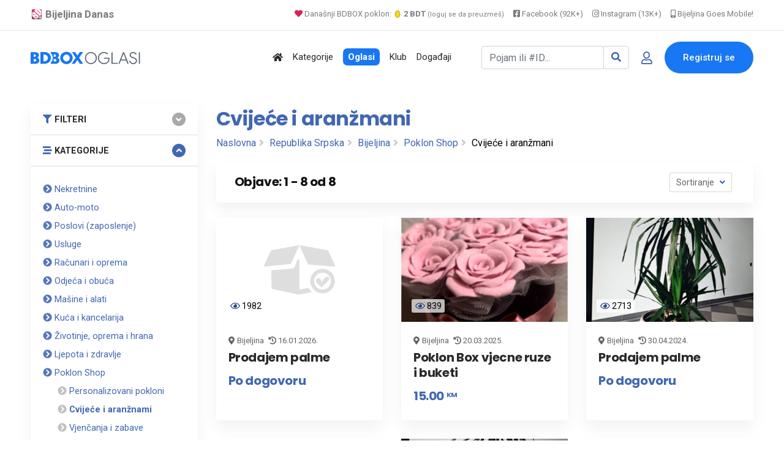

--- FILE ---
content_type: text/html; charset=UTF-8
request_url: https://www.bijeljina.org/bdbox/listings/republika-srpska/bijeljina-4923/poklon-shop-cvijece-i-aranzmani
body_size: 11858
content:
<!DOCTYPE html>
<!--[if IE 9]><html class="lt-ie10" lang="sr"> <![endif]-->
<html lang="sr">
<head>
<title>Cvijeće i aranžmani | Bijeljina, RS</title>
<meta name="description" content="Cvijeće i aranžmani | Bijeljina, RS. Prodajem palme, Poklon Box vjecne ruze i buketi, Prodajem palme i ostalo.">
<link rel="canonical" href="https://www.bijeljina.org/bdbox/listings/republika-srpska/bijeljina-4923/poklon-shop-cvijece-i-aranzmani">



<!--LUPON-->

<script async src="https://securepubads.g.doubleclick.net/tag/js/gpt.js"></script>
<script async src="https://adxbid.info/bijeljina.js"></script>
<script>
  window.googletag = window.googletag || {cmd: []};
  googletag.cmd.push(function() {
    googletag.defineSlot('/21988954268/adxp_bijeljinadanas_billboard', [[728, 90], [320, 100], [970, 250], [320, 50], [970, 90]], 'div-gpt-ad-1588720963251-0').addService(googletag.pubads());
    googletag.defineSlot('/21988954268/adxp_bijeljinadanas_rectangle_1', [[320, 50], [468, 60], [320, 100], [300, 250], [336, 280]], 'div-gpt-ad-1588721028904-0').addService(googletag.pubads());
    googletag.defineSlot('/21988954268/adxp_bijeljinadanas_rectangle_2', [[300, 250], [468, 60], [320, 50], [336, 280], [320, 100]], 'div-gpt-ad-1588721058347-0').addService(googletag.pubads());
    googletag.defineSlot('/21988954268/adxp_bijeljinadanas_rectangle_3', [[320, 50], [336, 280], [300, 250], [468, 60], [320, 100]], 'div-gpt-ad-1588721138414-0').addService(googletag.pubads());
    googletag.defineSlot('/21988954268/adxp_bijeljinadanas_side_1', [[336, 280], [320, 100], [300, 250], [320, 50], [300, 600], [160, 600]], 'div-gpt-ad-1588721165426-0').addService(googletag.pubads());
    googletag.defineSlot('/21988954268/adxp_bijeljinadanas_side_2', [[320, 50], [336, 280], [320, 100], [160, 600], [300, 600], [300, 250]], 'div-gpt-ad-1588721195689-0').addService(googletag.pubads());
googletag.defineSlot('/21988954268/adxp_bijeljinadanas_leaderboard', [[728, 90], [320, 100], [320, 50]], 'div-gpt-ad-1588864874503-0').addService(googletag.pubads());

    googletag.pubads().disableInitialLoad();
    googletag.pubads().enableSingleRequest();
    googletag.pubads().collapseEmptyDivs();
    googletag.enableServices();
  });
</script>

<!--LUPON-->


<link rel="dns-prefetch" href="https://www.google-analytics.com"/>
		<link rel="dns-prefetch" href="https://fonts.googleapis.com"/>
		<link rel="dns-prefetch" href="https://ajax.googleapis.com"/>
		<link rel="dns-prefetch" href="https://pagead2.googlesyndication.com"/>
		<link rel="dns-prefetch" href="https://googleads.g.doubleclick.net"/>




<!-- Google tag (gtag.js) -->
		<script async src="https://www.googletagmanager.com/gtag/js?id=G-BTYCB7KQY2"></script>
		<script>
			window.dataLayer = window.dataLayer || [];
			function gtag(){dataLayer.push(arguments);}
			gtag('js', new Date());
			
			gtag('config', 'G-BTYCB7KQY2');
		</script>

<link rel="apple-touch-icon" sizes="180x180" href="https://www.bijeljina.org/bdbox/assets/apple-touch-icon.png">
<link rel="icon" type="image/png" sizes="32x32" href="https://www.bijeljina.org/bdbox/assets/favicon-32x32.png">
<link rel="icon" type="image/png" sizes="16x16" href="https://www.bijeljina.org/bdbox/assets/favicon-16x16.png">
<link rel="manifest" href="https://www.bijeljina.org/bdbox/site.webmanifest">
<link rel="mask-icon" href="https://www.bijeljina.org/bdbox/assets/safari-pinned-tab.svg" color="#5bbad5">
<meta name="msapplication-TileColor" content="#da532c">
<meta name="theme-color" content="#ffffff">
<meta name="google-site-verification" content="FhHtE7RI8lFbdUmtAJXzouJZnfOY-T7D15kZNyY20jM" />
<meta name="alexaVerifyID" content="twIHPPqx-uRPZN_s_nyi_cSPA6c"/>
<meta name="msvalidate.01" content="71EBC66DD63B87A627C0AA9A7391EFCE" >


 <!-- Bootstrap CSS -->
    <link rel="stylesheet" href="https://www.bijeljina.org/bdbox/dependencies/bootstrap/css/bootstrap.min.css">
    <!-- FontAwesome CSS -->
    <link rel="stylesheet" href="https://www.bijeljina.org/bdbox/dependencies/fontawesome/css/all.min.css">
    <!-- Flaticon CSS -->
    <link rel="stylesheet" href="https://www.bijeljina.org/bdbox/dependencies/flaticon/flaticon.css">
    <!-- Owl Carousel CSS -->
    <link rel="stylesheet" href="https://www.bijeljina.org/bdbox/dependencies/owl.carousel/css/owl.carousel.min.css">
    <link rel="stylesheet" href="https://www.bijeljina.org/bdbox/dependencies/owl.carousel/css/owl.theme.default.min.css">
    <!-- Animated Headlines CSS -->
    <link rel="stylesheet" href="https://www.bijeljina.org/bdbox/dependencies/jquery-animated-headlines/css/jquery.animatedheadline.css">
    <!-- Magnific Popup CSS -->
    <link rel="stylesheet" href="https://www.bijeljina.org/bdbox/dependencies/magnific-popup/css/magnific-popup.css">
    <!-- Animate CSS -->
    <link rel="stylesheet" href="https://www.bijeljina.org/bdbox/dependencies/animate.css/css/animate.min.css">
    <!-- Meanmenu CSS -->
    
    <!-- Site Stylesheet -->
    <link rel="stylesheet" href="https://www.bijeljina.org/bdbox/assets/css/app.css?v10112d4aa7tsgfgfeff">
	<link rel="stylesheet" href="https://www.bijeljina.org/bdbox/assets/css/images-grid.css?1a1jftrrfujud7e78g5dg77">
	 
    <!-- Google Web Fonts -->
    <link href="https://fonts.googleapis.com/css?family=Nunito:300,300i,400,400i,600,600i,700,700i,800,800i&amp;display=swap" rel="stylesheet">
    <link href="https://fonts.googleapis.com/css?family=Roboto:300,300i,400,400i,500,500i,700,700i,900,900i&amp;display=swap" rel="stylesheet">
	<link href="https://fonts.googleapis.com/css?family=Roboto+Condensed:300,300i,400,400i,500,500i,700,700i,900,900i&amp;display=swap" rel="stylesheet">		
<link href="https://fonts.googleapis.com/css?family=Poppins:300,400,500,600,700,800,900|Roboto:300,300i,400,400i,500,500i,700,700i,900,900i&amp;display=swap" rel="stylesheet">	
<!-- css -->

<link href="https://cdnjs.cloudflare.com/ajax/libs/select2/4.0.8/css/select2.min.css" rel="stylesheet" />

<link rel="stylesheet" href="https://www.bijeljina.org/bdbox/templates/js/raty/jquery.raty.css">
<link rel="stylesheet" href="https://www.bijeljina.org/bdbox/templates/examples.css?7a7">

<!-- javascript -->
<script src="https://ajax.googleapis.com/ajax/libs/jquery/2.1.1/jquery.min.js"></script>
<script src="https://cdnjs.cloudflare.com/ajax/libs/select2/4.0.8/js/select2.min.js"></script>
<script src="https://www.bijeljina.org/bdbox/assets/js/images-grid.js?13772"></script>
<script src="https://www.bijeljina.org/bdbox/templates/js/typeahead.bundle.js"></script>

<!-- CSRF -->
<script>
// add CSRF token in the headers of all requests
$.ajaxSetup({
    headers: {
        'X-CSRF-Token': 'lvnnqcolvnd5idsvrlhncpce0o',
		'X-Ajax-Setup': 1
    }
});
</script>

<!-- baseurl -->
<script>
var baseurl = 'https://www.bijeljina.org/bdbox';
</script>

<!-- custom functions -->
<script>
// test if cookie is enabled
function cookieEnabled() {
	// Quick test if browser has cookieEnabled host property
	if (navigator.cookieEnabled) {
		return true;
	}

	// Create cookie
	document.cookie = "cookietest=1";
	var ret = document.cookie.indexOf("cookietest=") != -1;

	// Delete cookie
	document.cookie = "cookietest=1; expires=Thu, 01-Jan-1970 00:00:01 GMT";

	return ret;
}

// test if localstorage is available
function lsTest(){
    var test = 'test';
    try {
        localStorage.setItem(test, test);
        localStorage.removeItem(test);
        return true;
    } catch(e) {
        return false;
    }
}

// createCookie
function createCookie(name, value, days) {
    var expires;
    var cookie_path;
	var path = "/bdbox";

    if (days) {
        var date = new Date();
        date.setTime(date.getTime() + (days * 24 * 60 * 60 * 1000));
        expires = "; expires=" + date.toUTCString();
    } else {
        expires = "";
    }

	if (path != '') {
		cookie_path = "; path=" + path;
	} else {
		cookie_path = "";
	}

    document.cookie = name + "=" + value + expires + cookie_path;
}

// delete_cookie
function delete_cookie(name) {
	createCookie(name, "", -100);
}

// getCookie
function getCookie(name) {
	var nameEQ = name + "=";
	var ca = document.cookie.split(';');

	for(var i=0;i < ca.length;i++) {
		var c = ca[i];
		while (c.charAt(0)==' ') c = c.substring(1,c.length);
		if (c.indexOf(nameEQ) == 0) return c.substring(nameEQ.length,c.length);
	}

	return null;
}

// check if string is JSON
function IsJsonString(str) {
	try {
		JSON.parse(str);
	} catch (e) {
		return false;
	}

	return true;
}

// add to Favorites
function addToFavorites() {
	$('.add-to-favorites').on('click', function(e){
					window.location.href = 'https://www.bijeljina.org/bdbox/user/sign-in';
				});
}
</script>


<script>
 $(document).ready(function() {
 

 
   var kategorije = new Bloodhound({
     datumTokenizer: Bloodhound.tokenizers.obj.whitespace('kategorija'),
     queryTokenizer: Bloodhound.tokenizers.whitespace,
     prefetch: 'https://www.bijeljina.org/bdbox/cron/json-kategorije.php?'+Date.now(),
     limit : 10,
	 cache: false,
	ttl: 0
   });
   
    kategorije.clearRemoteCache()

   var radnje = new Bloodhound({
     datumTokenizer: Bloodhound.tokenizers.obj.whitespace('radnja'),
     queryTokenizer: Bloodhound.tokenizers.whitespace,
     prefetch: 'https://www.bijeljina.org/bdbox/cron/json-radnje.php?'+Date.now(),
     limit : 10,
cache: false,
ttl: 0
   });
   
    radnje.clearRemoteCache()

   kategorije.initialize();
   radnje.initialize();

   $('#s').typeahead({
     highlight: true,
     hint : false,
	 minLength: 3
   }, {
   limit: 10,
     name: 'nba-teams',
     displayKey: 'kategorija',
     source: kategorije.ttAdapter(),
          templates : {
       header : '<div class="pl-2" style="font-weight:500; color: #4267b2;"><i class="fas fa-stream mr-1" style="color:#4267b2;"></i> Kategorije</div>' 
     }
   }, {
   limit: 10,
     name: 'nhl-teams',
     displayKey: 'radnja',
     source: radnje.ttAdapter(),
     templates : {
      header : '<div class="pl-2" style="font-weight:500; color: #4267b2;"><i class="fas fa-store mr-1" style="color:#4267b2;"></i> Radnje</div>' 
     }
   });
   
   
    $('#s').on('typeahead:selected', function(evt, item) {
    
	window.location.href = "https://www.bijeljina.org/bdbox/"+item.link;
})

 });
 
 

</script>

<!-- Maps -->
<script>
	// Wikimedia Maps options
	var map_provider_options = {
		"maxZoom": 14
	}
	</script>	<!-- CSS -->
	<link rel="stylesheet" href="https://cdnjs.cloudflare.com/ajax/libs/leaflet/1.3.1/leaflet.css"/>
	
	<!-- Javascript -->
	<script src="https://cdnjs.cloudflare.com/ajax/libs/leaflet/1.3.1/leaflet.js"></script>
	<script src="https://www.bijeljina.org/bdbox/assets/js/leaflet-providers.js"></script>

	
<!-- Open Graph data -->
<meta property="og:title" content="BD BOX - Sve u paketu! - BDBOX">
<meta property="og:url" content="https://www.bijeljina.org/bdbox/listings/republika-srpska/bijeljina-4923/poklon-shop-cvijece-i-aranzmani">
<meta property="og:type" content="website">
<meta property="og:description" content="Cvijeće i aranžmani | Bijeljina, RS. Prodajem palme, Poklon Box vjecne ruze i buketi, Prodajem palme i ostalo.">
<meta property="fb:app_id" content="328115653871120" >


    <!-- Twitter -->
    <meta name="twitter:site" content="@bijeljinadanas">
    <meta name="twitter:creator" content="@bijeljinadanas">
    <meta name="twitter:title" content="BD BOX - Sve u paketu!">
    <meta name="twitter:description" content="BD BOX - Sve u paketu!">
	
<meta property="og:image" content="https://www.bijeljina.org/bdbox/images/cover.jpg">
<meta property="og:image:width" content="1200">
<meta property="og:image:height" content="630">


 <meta name="twitter:card" content="summary_large_image">
<meta name="twitter:image" content="https://www.bijeljina.org/bdbox/images/cover.jpg">

<!-- Page CSS -->
<link rel="stylesheet" href="https://www.bijeljina.org/bdbox/templates/js/raty/jquery.raty.css">

<style>

</style>
</head>
<body class="sticky-header">

 <a href="#wrapper" data-type="section-switch" class="scrollup">
        <i class="fas fa-angle-double-up"></i>
    </a>
    <!-- ScrollUp End Here -->
    <!-- Preloader Start Here -->
  
    <!-- Preloader End Here -->
    <div id="wrapper" class="wrapper">
<!-- Preloader -->

<!--=====================================-->
<!--=            Header Start           =-->
<!--=====================================-->
<header class="header">
	
		
	
	<div style="border-bottom: 1px solid #e9e9e9;    color: #000;    padding-bottom: 10px; background:#ffffff;">
		<div class="container" style="padding-top: 8px;    text-align: right;    font-size: 13px;">
			
			<a href="https://www.bijeljina.org" target="_blank" style="float: left; color: #7c7c7c;    text-decoration: none; margin-right: 12px; font-size: 17px;"><img src="https://www.bijeljina.org/img/bijeljina-small.png" style="width: 20px; vertical-align: text-bottom;" aria-label="Portal Bijeljina Danas"> <b>Bijeljina Danas</b></a>
			
			<span style="color: #9f9f9f; margin-right: 12px;"><a href="https://www.bijeljina.org/bdbox" target="_blank" style="color: #7c7c7c;    text-decoration: none;"><i class="fas fa-heart" style="color: #dc2055;"></i> Današnji BDBOX poklon: <img src="https://www.bijeljina.org/bdbox/images/poklonbdt.gif" style="width: 14px;     vertical-align: text-bottom;" aria-label="Poklon tokeni"> <b>2 BDT</b> <small style="font-size: 11px;">(loguj se da preuzmeš)</small></a></span>
			
			
			<a href="https://facebook.com/bijeljinadanas" target="_blank" style="color: #7c7c7c;    text-decoration: none; margin-right: 12px;"><i class="fab fa-facebook-square"></i> Facebook (92K+)</a>
			<a href="https://instagram.com/bndanas" target="_blank" style="color: #7c7c7c;    text-decoration: none; margin-right: 12px;"><i class="fab fa-instagram"></i> Instagram (13K+)</a>
			
			<a href="https://www.bijeljina.net" target="_blank" style="color: #7c7c7c;    text-decoration: none;"><i class="fas fa-mobile-alt"></i> Bijeljina Goes Mobile!</a>
			
		</div>
	</div>
	<div id="rt-sticky-placeholder"></div>
	<div id="header-menu" class="header-menu menu-layout2">
		<div class="container">
			<div class="row d-flex align-items-center">
				<div class="col-lg-2" style="margin-right: 0px;    padding-right: 0px;    min-width: 240px;">
					<div class="logo-area">
						<a href="https://www.bijeljina.org/bdbox" class="temp-logo">
							
															<img src="https://www.bijeljina.org/bdbox/BDBOXlogo-oglasi.svg" aria-label="BDBOX Oglasi">							
															
						</a>
					</div>
				</div>
				<div class="col d-flex justify-content-end">
					<nav id="dropdown" class="template-main-menu">
						<ul>
							
							
							
							
							<li>
								<a href="https://www.bijeljina.org/bdbox" aria-label="Polazna stranica"><i class="fas fa-home"></i></a>
							</li>
							<li>
								<a href="https://www.bijeljina.org/bdbox/kategorije/" aria-label="Kategorije oglasa">Kategorije</a>
							</li>
							
							<li>
								<a href="https://www.bijeljina.org/bdbox/listings/republika-srpska/bijeljina-4923/" aria-label="Svo oglasi"><span style="padding: 5px 8px 5px 8px;    background: #1877f2;    color: #fff;    font-weight: 600;    border-radius: 7px;">Oglasi</span></a>
							</li>
							
							<li>
								<a href="https://www.bijeljina.org/bdbox/klub" aria-label="BDBOX Klub"><span style="">Klub</span></a>
							</li>
							
							<li>
								<a href="https://www.bijeljina.org/bdbox/dogadjaji" aria-label="BDBOX Događaji"><span style="">Događaji</span></a>
							</li>
							
							
							
							
						</ul>
					</nav>
				</div>
				<div class="col d-flex justify-content-end">
					
					
											<div class="header-action-layout1">
							<ul>
								<li>
									<form action="https://www.bijeljina.org/bdbox/pretraga" class="form-inline my-2 ">
										
										<div class="input-group">
											<input id="s" name="s" class="form-control " type="search" placeholder="Pojam ili #ID..." aria-label="Pretraži..." style="width: 200px;">
											
											<div class="input-group-append">
												<button class="btn btn-outline-secondary" type="submit" style="border: 1px solid #ced4da;" aria-label="Search"><i class="fas fa-search" style="color: #4267b2;"></i></button>
											</div>
										</div>
										
										
										
									</form>
								</li>
								<li class="header-login-icon">
									<a href="https://www.bijeljina.org/bdbox/korisnik/sign-in?povratak=/listings/republika-srpska/bijeljina-4923/poklon-shop-cvijece-i-aranzmani" class="color-primary" data-toggle="tooltip" data-placement="top" title="Prijava" aria-label="Prijavi se">
										<i class="far fa-user"></i>
									</a>
								</li>
								<li class="header-btn">
									<a href="https://www.bijeljina.org/bdbox/korisnik/register" class="item-btn" aria-label="Registracija">Registruj se</a>
								</li>
							</ul>
						</div>
						
											
					
				</div>
			</div>
		</div>
	</div>
</header>



<div class="container mb-3 mt-4">
		<div class="row" style="    text-align: center;    display: block;">
		
		<!-- /21988954268/adxp_bijeljinadanas_billboard -->
<div id='div-gpt-ad-1588720963251-0'>
  <script>
    googletag.cmd.push(function() { googletag.display('div-gpt-ad-1588720963251-0'); });
  </script>
</div>

		</div>
		</div>
		


		  <section class="product-inner-wrap-layout1 pt-2">
            <div class="container">
                <div class="row">
                    <div class="col-xl-3 col-lg-4 sidebar-break-md sidebar-widget-area" id="accordion">
                        <div class="widget-bottom-margin-md widget-accordian widget-filter">
                           <div class="accordion-box">
						   
						   <div class="card filter-category multi-accordion filter-item-list">
				<div class="card-header">
                                            <a class="parent-list collapsed" role="button" data-toggle="collapse" href="#collapse1" aria-expanded="false" style="font-size: .91rem;">
                                               <i class="fas fa-filter mr-1" style="color:#4267b2;"></i> FILTERI
                                            </a>
                                        </div>
					 <div id="collapse1" class="collapse " data-parent="#accordion">
 <div class="card-body">
<form id="sidebar-filter" method="get" action="https://www.bijeljina.org/bdbox/pretraga">
				<input type="hidden" name="cat_id" value="385">

				
				<div id="select2-sidebar" class="form-row mb-3" style="width:100%;">
					<select id="city-input-sidebar" class="form-control form-control-lg" name="city" style="width: 100%">
						<option value="0">Mjesto</option>

													<option value="108401" selected>Bijeljina, RS</option>
							
											</select>
				</div>

				<!-- custom fields -->
				
				<!-- price -->
				<p class="mb-0" style="color:#4267b2;"><strong>Cijena</strong></p>
				

				<div class="form-row mb-1">
					<div class="col-lg-6">
						<input type="number" id="min_price" class="form-control mb-1" name="min_price" placeholder="Od">
					</div>
					<div class="col-lg-6">
						<input type="number" id="max_price" class="form-control" name="max_price" placeholder="Do">
					</div>

				</div>

				<!-- submit -->
				<div class="mt-3">
				<button class="btn w-100 btn-primary">Osvježi</a>
				</div>
			</form>
</div>
</div>
</div>
                         				<div class="card filter-category multi-accordion filter-item-list">
				<div class="card-header">
                                            <a class="parent-list" role="button" data-toggle="collapse" href="#collapseTwo" aria-expanded="true" style="font-size: .91rem;">
                                                <i class="fas fa-stream mr-1" style="color:#4267b2;"></i>  KATEGORIJE
                                            </a>
                                        </div>
					
 <div id="collapseTwo" class="collapse show" data-parent="#accordion">
 <div class="card-body">
 <div class="multi-accordion-content" id="accordion2">
											<div class="card">
														<a href="https://www.bijeljina.org/bdbox/listings/republika-srpska/bijeljina-4923/nekretnine" title="Nekretnine" class="parent-list" style="font-size: .91rem; color:#4267b2;"><i class="fas fa-chevron-circle-right" style="color: #5677ba;";></i> Nekretnine</a>
							
													</div>
												<div class="card">
														<a href="https://www.bijeljina.org/bdbox/listings/republika-srpska/bijeljina-4923/auto-moto" title="Auto-moto" class="parent-list" style="font-size: .91rem; color:#4267b2;"><i class="fas fa-chevron-circle-right" style="color: #5677ba;";></i> Auto-moto</a>
							
													</div>
												<div class="card">
														<a href="https://www.bijeljina.org/bdbox/listings/republika-srpska/bijeljina-4923/poslovi" title="Poslovi (zaposlenje)" class="parent-list" style="font-size: .91rem; color:#4267b2;"><i class="fas fa-chevron-circle-right" style="color: #5677ba;";></i> Poslovi (zaposlenje)</a>
							
													</div>
												<div class="card">
														<a href="https://www.bijeljina.org/bdbox/listings/republika-srpska/bijeljina-4923/usluge" title="Usluge" class="parent-list" style="font-size: .91rem; color:#4267b2;"><i class="fas fa-chevron-circle-right" style="color: #5677ba;";></i> Usluge</a>
							
													</div>
												<div class="card">
														<a href="https://www.bijeljina.org/bdbox/listings/republika-srpska/bijeljina-4923/racunari-i-oprema" title="Računari i oprema" class="parent-list" style="font-size: .91rem; color:#4267b2;"><i class="fas fa-chevron-circle-right" style="color: #5677ba;";></i> Računari i oprema</a>
							
													</div>
												<div class="card">
														<a href="https://www.bijeljina.org/bdbox/listings/republika-srpska/bijeljina-4923/odjeca-i-obuca" title="Odjeća i obuća" class="parent-list" style="font-size: .91rem; color:#4267b2;"><i class="fas fa-chevron-circle-right" style="color: #5677ba;";></i> Odjeća i obuća</a>
							
													</div>
												<div class="card">
														<a href="https://www.bijeljina.org/bdbox/listings/republika-srpska/bijeljina-4923/masine-i-alati" title="Mašine i alati" class="parent-list" style="font-size: .91rem; color:#4267b2;"><i class="fas fa-chevron-circle-right" style="color: #5677ba;";></i> Mašine i alati</a>
							
													</div>
												<div class="card">
														<a href="https://www.bijeljina.org/bdbox/listings/republika-srpska/bijeljina-4923/kuca-i-kancelarija" title="Kuća i kancelarija" class="parent-list" style="font-size: .91rem; color:#4267b2;"><i class="fas fa-chevron-circle-right" style="color: #5677ba;";></i> Kuća i kancelarija</a>
							
													</div>
												<div class="card">
														<a href="https://www.bijeljina.org/bdbox/listings/republika-srpska/bijeljina-4923/zivotinje-oprema-i-hrana" title="Životinje, oprema i hrana" class="parent-list" style="font-size: .91rem; color:#4267b2;"><i class="fas fa-chevron-circle-right" style="color: #5677ba;";></i> Životinje, oprema i hrana</a>
							
													</div>
												<div class="card">
														<a href="https://www.bijeljina.org/bdbox/listings/republika-srpska/bijeljina-4923/ljepota-i-zdravlje" title="Ljepota i zdravlje" class="parent-list" style="font-size: .91rem; color:#4267b2;"><i class="fas fa-chevron-circle-right" style="color: #5677ba;";></i> Ljepota i zdravlje</a>
							
													</div>
												<div class="card">
														<a href="https://www.bijeljina.org/bdbox/listings/republika-srpska/bijeljina-4923/poklon-shop" title="Poklon Shop" class="parent-list" style="font-size: .91rem; color:#4267b2;"><i class="fas fa-chevron-circle-right" style="color: #5677ba;";></i> Poklon Shop</a>
							
																	<div class="mb-0 pl-4">
																						<a href="https://www.bijeljina.org/bdbox/listings/republika-srpska/bijeljina-4923/poklon-shop-personalizovani-pokloni" title="" class="mb-0" style="font-size: .91rem; color:#4267b2;"><i class="fas fa-chevron-circle-right" style="color: #c1c1c1;";></i> Personalizovani pokloni</a>
																					</div>
																				<div class="mb-0 pl-4">
											<strong>											<a href="https://www.bijeljina.org/bdbox/listings/republika-srpska/bijeljina-4923/poklon-shop-cvijece-i-aranzmani" title="" class="mb-0" style="font-size: .91rem; color:#4267b2;"><i class="fas fa-chevron-circle-right" style="color: #c1c1c1;";></i> Cvijeće i aranžnami</a>
											</strong>										</div>
																				<div class="mb-0 pl-4">
																						<a href="https://www.bijeljina.org/bdbox/listings/republika-srpska/bijeljina-4923/poklon-shop-vjencanja-i-zabave" title="" class="mb-0" style="font-size: .91rem; color:#4267b2;"><i class="fas fa-chevron-circle-right" style="color: #c1c1c1;";></i> Vjenčanja i zabave</a>
																					</div>
																				<div class="mb-0 pl-4">
																						<a href="https://www.bijeljina.org/bdbox/listings/republika-srpska/bijeljina-4923/poklon-shop-dekoracije-i-ukrasi" title="" class="mb-0" style="font-size: .91rem; color:#4267b2;"><i class="fas fa-chevron-circle-right" style="color: #c1c1c1;";></i> Dekoracije i ukrasi</a>
																					</div>
																				<div class="mb-0 pl-4">
																						<a href="https://www.bijeljina.org/bdbox/listings/republika-srpska/bijeljina-4923/poklon-shop-nakit" title="" class="mb-0" style="font-size: .91rem; color:#4267b2;"><i class="fas fa-chevron-circle-right" style="color: #c1c1c1;";></i> Nakit</a>
																					</div>
																				<div class="mb-0 pl-4">
																						<a href="https://www.bijeljina.org/bdbox/listings/republika-srpska/bijeljina-4923/poklon-shop-majice" title="" class="mb-0" style="font-size: .91rem; color:#4267b2;"><i class="fas fa-chevron-circle-right" style="color: #c1c1c1;";></i> Majice</a>
																					</div>
																				<div class="mb-0 pl-4">
																						<a href="https://www.bijeljina.org/bdbox/listings/republika-srpska/bijeljina-4923/poklon-shop-rodjendani" title="" class="mb-0" style="font-size: .91rem; color:#4267b2;"><i class="fas fa-chevron-circle-right" style="color: #c1c1c1;";></i> Rođendani</a>
																					</div>
																				<div class="mb-0 pl-4">
																						<a href="https://www.bijeljina.org/bdbox/listings/republika-srpska/bijeljina-4923/poklon-shop-slatkisi" title="" class="mb-0" style="font-size: .91rem; color:#4267b2;"><i class="fas fa-chevron-circle-right" style="color: #c1c1c1;";></i> Slatkiši</a>
																					</div>
																				<div class="mb-0 pl-4">
																						<a href="https://www.bijeljina.org/bdbox/listings/republika-srpska/bijeljina-4923/poklon-shop-stampa" title="" class="mb-0" style="font-size: .91rem; color:#4267b2;"><i class="fas fa-chevron-circle-right" style="color: #c1c1c1;";></i> Štampa</a>
																					</div>
																				<div class="mb-0 pl-4">
																						<a href="https://www.bijeljina.org/bdbox/listings/republika-srpska/bijeljina-4923/poklon-shop-pokloni-za-djecu" title="" class="mb-0" style="font-size: .91rem; color:#4267b2;"><i class="fas fa-chevron-circle-right" style="color: #c1c1c1;";></i> Pokloni za djecu</a>
																					</div>
																				<div class="mb-0 pl-4">
																						<a href="https://www.bijeljina.org/bdbox/listings/republika-srpska/bijeljina-4923/poklon-shop-poklon-paketi" title="" class="mb-0" style="font-size: .91rem; color:#4267b2;"><i class="fas fa-chevron-circle-right" style="color: #c1c1c1;";></i> Poklon paketi</a>
																					</div>
																				<div class="mb-0 pl-4">
																						<a href="https://www.bijeljina.org/bdbox/listings/republika-srpska/bijeljina-4923/poklon-shop-unikatni-pokloni" title="" class="mb-0" style="font-size: .91rem; color:#4267b2;"><i class="fas fa-chevron-circle-right" style="color: #c1c1c1;";></i> Unikatni pokloni</a>
																					</div>
																				<div class="mb-0 pl-4">
																						<a href="https://www.bijeljina.org/bdbox/listings/republika-srpska/bijeljina-4923/poklon-shop-kozmetika-i-parfemi" title="" class="mb-0" style="font-size: .91rem; color:#4267b2;"><i class="fas fa-chevron-circle-right" style="color: #c1c1c1;";></i> Kozmetika i parfemi</a>
																					</div>
																				<div class="mb-0 pl-4">
																						<a href="https://www.bijeljina.org/bdbox/listings/republika-srpska/bijeljina-4923/poklon-shop-ostalo" title="" class="mb-0" style="font-size: .91rem; color:#4267b2;"><i class="fas fa-chevron-circle-right" style="color: #c1c1c1;";></i> Ostalo</a>
																					</div>
																</div>
												<div class="card">
														<a href="https://www.bijeljina.org/bdbox/listings/republika-srpska/bijeljina-4923/mobilni-telefoni-i-tableti" title="Mobilni telefoni i tableti" class="parent-list" style="font-size: .91rem; color:#4267b2;"><i class="fas fa-chevron-circle-right" style="color: #5677ba;";></i> Mobilni telefoni i tableti</a>
							
													</div>
												<div class="card">
														<a href="https://www.bijeljina.org/bdbox/listings/republika-srpska/bijeljina-4923/tv-audio-video-foto" title="TV, audio, video, foto" class="parent-list" style="font-size: .91rem; color:#4267b2;"><i class="fas fa-chevron-circle-right" style="color: #5677ba;";></i> TV, audio, video, foto</a>
							
													</div>
												<div class="card">
														<a href="https://www.bijeljina.org/bdbox/listings/republika-srpska/bijeljina-4923/muzicki-instrumenti" title="Muzički instrumenti" class="parent-list" style="font-size: .91rem; color:#4267b2;"><i class="fas fa-chevron-circle-right" style="color: #5677ba;";></i> Muzički instrumenti</a>
							
													</div>
												<div class="card">
														<a href="https://www.bijeljina.org/bdbox/listings/republika-srpska/bijeljina-4923/djeciji-svijet" title="Dječiji svijet" class="parent-list" style="font-size: .91rem; color:#4267b2;"><i class="fas fa-chevron-circle-right" style="color: #5677ba;";></i> Dječiji svijet</a>
							
													</div>
												<div class="card">
														<a href="https://www.bijeljina.org/bdbox/listings/republika-srpska/bijeljina-4923/sport-i-rekreacija" title="Sport i rekreacija" class="parent-list" style="font-size: .91rem; color:#4267b2;"><i class="fas fa-chevron-circle-right" style="color: #5677ba;";></i> Sport i rekreacija</a>
							
													</div>
												<div class="card">
														<a href="https://www.bijeljina.org/bdbox/listings/republika-srpska/bijeljina-4923/knjizara" title="Knjižara" class="parent-list" style="font-size: .91rem; color:#4267b2;"><i class="fas fa-chevron-circle-right" style="color: #5677ba;";></i> Knjižara</a>
							
													</div>
												<div class="card">
														<a href="https://www.bijeljina.org/bdbox/listings/republika-srpska/bijeljina-4923/umjetnost-i-antikviteti" title="Umjetnost i antikviteti" class="parent-list" style="font-size: .91rem; color:#4267b2;"><i class="fas fa-chevron-circle-right" style="color: #5677ba;";></i> Umjetnost i antikviteti</a>
							
													</div>
												<div class="card">
														<a href="https://www.bijeljina.org/bdbox/listings/republika-srpska/bijeljina-4923/turizam-i-ugostiteljstvo" title="Turizam i ugostiteljstvo" class="parent-list" style="font-size: .91rem; color:#4267b2;"><i class="fas fa-chevron-circle-right" style="color: #5677ba;";></i> Turizam i ugostiteljstvo</a>
							
													</div>
												<div class="card">
														<a href="https://www.bijeljina.org/bdbox/listings/republika-srpska/bijeljina-4923/hrana-i-pice" title="Hrana i piće" class="parent-list" style="font-size: .91rem; color:#4267b2;"><i class="fas fa-chevron-circle-right" style="color: #5677ba;";></i> Hrana i piće</a>
							
													</div>
												<div class="card">
														<a href="https://www.bijeljina.org/bdbox/listings/republika-srpska/bijeljina-4923/moda-i-dodaci" title="Moda i dodaci" class="parent-list" style="font-size: .91rem; color:#4267b2;"><i class="fas fa-chevron-circle-right" style="color: #5677ba;";></i> Moda i dodaci</a>
							
													</div>
												<div class="card">
														<a href="https://www.bijeljina.org/bdbox/listings/republika-srpska/bijeljina-4923/trgovina-na-veliko-i-malo" title="Trgovina na veliko i malo" class="parent-list" style="font-size: .91rem; color:#4267b2;"><i class="fas fa-chevron-circle-right" style="color: #5677ba;";></i> Trgovina na veliko i malo</a>
							
													</div>
												<div class="card">
														<a href="https://www.bijeljina.org/bdbox/listings/republika-srpska/bijeljina-4923/javne-institucije" title="Javne institucije" class="parent-list" style="font-size: .91rem; color:#4267b2;"><i class="fas fa-chevron-circle-right" style="color: #5677ba;";></i> Javne institucije</a>
							
													</div>
												<div class="card">
														<a href="https://www.bijeljina.org/bdbox/listings/republika-srpska/bijeljina-4923/Javne-povrsine" title="Javne površine" class="parent-list" style="font-size: .91rem; color:#4267b2;"><i class="fas fa-chevron-circle-right" style="color: #5677ba;";></i> Javne površine</a>
							
													</div>
												</div>
					</div>
					</div>
				</div>
						</div>
			
			</div>
                        </div>
                   
                    <div class="col-xl-9 col-lg-8">
					
					 <div class="row mrvice">
                    <div class="col-9">
                        <div class="breadcrumbs-area mb-3">
                            <h1 style="color: #4267b2;">Cvijeće i aranžmani</h1>
                            
							<ul><li><a href='https://www.bijeljina.org/bdbox'>Naslovna</a></li> <li> <a href='https://www.bijeljina.org/bdbox/listings/republika-srpska'>Republika Srpska</a></li> <li> <a href='https://www.bijeljina.org/bdbox/listings/republika-srpska/bijeljina-4923'>Bijeljina</a></li> <li> <a href='https://www.bijeljina.org/bdbox/listings/republika-srpska/bijeljina-4923/poklon-shop'>Poklon Shop</a></li> <li> Cvijeće i aranžmani</li></ul>							
                        </div>
                    </div>
					  <div class="col-3" style="text-align:right; align-self: center;">
					  					</div>
                </div>
				
                        <div class="product-filter-heading">
                            <div class="row align-items-center">
                                <div class="col-md-7">
								
								                                    <h2 class="item-title">Objave: 1 - 8 od 8 <span style="font-weight: 200;
    font-size: 1rem;"></span></h2>
                                </div>
                                <div class="col-md-5 d-flex justify-content-md-end justify-content-center">
								
				
                                    <div class="product-sorting">
                                        <div class="ordering-controller">
                                            <button class="ordering-btn dropdown-toggle" type="button" data-toggle="dropdown" aria-expanded="false">
                                                Sortiranje
                                            </button>
                                            <div class="dropdown-menu">
                                <a class="dropdown-item " href="?sort=price-asc">Cijena: Od manje ka većoj</a>
								<a class="dropdown-item " href="?sort=price-desc">Cijena: Od veće ka manjoj</a>
								<a class="dropdown-item " href="?sort=date-asc">Starije objave</a>
								<a class="dropdown-item " href="?sort=date-desc">Novije objave</a>
                                            </div>
                                        </div>
                                        
										
										
                                    </div>
                                </div>
                            </div>
                        </div>
						
					
					
					
                        <div id="product-view" class="product-box-grid">
                            <div class="row">
                               
							   				
				
				<div class="col-xl-4 col-md-6" data-listing-id="11951">
					<div class="product-grid-view">
						<div class="grid-view-layout3">
							<div class="product-box-layout1 ">
								<div class="item-img">
									<a href="https://www.bijeljina.org/bdbox/poklon-shop-cvijece-i-aranzmani/prodajem-palme-4" class=""><img src="https://www.bijeljina.org/bdbox/assets/imgs/blank.png" alt="Prodajem palme"></a>
									<div style="margin-top: -37px;    position: absolute;    margin-left: 17px;    background: #ffffffb8;    display: inline;    padding: 3px 5px 3px 6px;     font-size: 14px;    line-height: initial;    border-radius: 3px;    color: #000000;"><i class="far fa-eye" style="color: #244382;"></i> <span class="">1982</span></div>
								</div>
								<div class="item-content pt-3">
									
									<div style="font-size: 13px;">
										<i class="fas fa-map-marker-alt mr-1"></i>Bijeljina																					
											<i class="fas fa-history ml-1"></i> <span data-toggle="tooltip" data-placement="top" title="Postavljeno 13.08.2024. - obnovljeno 16.01.2026.">16.01.2026.</span>
																				</div>		
									<h3 class="item-title"><a href="https://www.bijeljina.org/bdbox/poklon-shop-cvijece-i-aranzmani/prodajem-palme-4" style="">Prodajem palme</a></h3>
									<div class="item-price">
										
																						Po dogovoru
																						
										
										
									</div>
									
									
								</div>
							</div>
						</div>
					</div>
					
					<div class="product-list-view">
						<div class="list-view-layout3">
							<div class="product-box-layout3 ">
								<div class="item-img">
									<a href="https://www.bijeljina.org/bdbox/poklon-shop-cvijece-i-aranzmani/prodajem-palme-4" class=""><img src="https://www.bijeljina.org/bdbox/assets/imgs/blank.png" alt="Prodajem palme"></a>
								</div>
								<div class="product-info">
									<div class="item-content">
										<div class="bg-color-price" style="font-size: 1.25rem;    font-weight: 700;    color: #4267b2;    font-family: 'Poppins', sans-serif;    letter-spacing: -.4px;    background: none;">
																								Po dogovoru
																							</div>
										<div class="item-category"><a href="#">Cvijeće i aranžnami</a></div>
										<h3 class="item-title"><a href="https://www.bijeljina.org/bdbox/poklon-shop-cvijece-i-aranzmani/prodajem-palme-4" style="">Prodajem palme</a></h3>
										<ul class="entry-meta">
											<li>												
												<i class="fas fa-history ml-1"></i> <span data-toggle="tooltip" data-placement="top" title="Postavljeno 13.08.2024. - obnovljeno 16.01.2026.">16.01.2026.</span>
												</li>
											<li><i class="fas fa-map-marker-alt"></i>Bijeljina</li>
											<li><i class="far fa-eye"></i> 1982</li>
										</ul>
										
									</div>
								</div>
							</div>
						</div>
					</div>
					
				</div>
								
				
				<div class="col-xl-4 col-md-6" data-listing-id="13782">
					<div class="product-grid-view">
						<div class="grid-view-layout3">
							<div class="product-box-layout1 ">
								<div class="item-img">
									<a href="https://www.bijeljina.org/bdbox/poklon-shop-cvijece-i-aranzmani/poklon-box-vjecne-ruze-i-buketi" class=""><img src="https://www.bijeljina.org/bdbox/pictures/main-pic/67/67b8b571f2c2a.jpeg" alt="Poklon Box vjecne ruze i buketi"></a>
									<div style="margin-top: -37px;    position: absolute;    margin-left: 17px;    background: #ffffffb8;    display: inline;    padding: 3px 5px 3px 6px;     font-size: 14px;    line-height: initial;    border-radius: 3px;    color: #000000;"><i class="far fa-eye" style="color: #244382;"></i> <span class="">839</span></div>
								</div>
								<div class="item-content pt-3">
									
									<div style="font-size: 13px;">
										<i class="fas fa-map-marker-alt mr-1"></i>Bijeljina																					
											<i class="fas fa-history ml-1"></i> <span data-toggle="tooltip" data-placement="top" title="Postavljeno 21.02.2025. - obnovljeno 20.03.2025.">20.03.2025.</span>
																				</div>		
									<h3 class="item-title"><a href="https://www.bijeljina.org/bdbox/poklon-shop-cvijece-i-aranzmani/poklon-box-vjecne-ruze-i-buketi" style="">Poklon Box vjecne ruze i buketi</a></h3>
									<div class="item-price">
										
																						15.00 <sup style="font-size:11px;">KM</sup>
												
												
																						
										
										
									</div>
									
									
								</div>
							</div>
						</div>
					</div>
					
					<div class="product-list-view">
						<div class="list-view-layout3">
							<div class="product-box-layout3 ">
								<div class="item-img">
									<a href="https://www.bijeljina.org/bdbox/poklon-shop-cvijece-i-aranzmani/poklon-box-vjecne-ruze-i-buketi" class=""><img src="https://www.bijeljina.org/bdbox/pictures/main-pic/67/67b8b571f2c2a.jpeg" alt="Poklon Box vjecne ruze i buketi"></a>
								</div>
								<div class="product-info">
									<div class="item-content">
										<div class="bg-color-price" style="font-size: 1.25rem;    font-weight: 700;    color: #4267b2;    font-family: 'Poppins', sans-serif;    letter-spacing: -.4px;    background: none;">
																								15.00 <sup style="font-size:11px;">KM</sup>
													
													
																							</div>
										<div class="item-category"><a href="#">Cvijeće i aranžnami</a></div>
										<h3 class="item-title"><a href="https://www.bijeljina.org/bdbox/poklon-shop-cvijece-i-aranzmani/poklon-box-vjecne-ruze-i-buketi" style="">Poklon Box vjecne ruze i buketi</a></h3>
										<ul class="entry-meta">
											<li>												
												<i class="fas fa-history ml-1"></i> <span data-toggle="tooltip" data-placement="top" title="Postavljeno 21.02.2025. - obnovljeno 20.03.2025.">20.03.2025.</span>
												</li>
											<li><i class="fas fa-map-marker-alt"></i>Bijeljina</li>
											<li><i class="far fa-eye"></i> 839</li>
										</ul>
										
									</div>
								</div>
							</div>
						</div>
					</div>
					
				</div>
								
				
				<div class="col-xl-4 col-md-6" data-listing-id="6580">
					<div class="product-grid-view">
						<div class="grid-view-layout3">
							<div class="product-box-layout1 ">
								<div class="item-img">
									<a href="https://www.bijeljina.org/bdbox/poklon-shop-cvijece-i-aranzmani/prodajem-palme-2" class=""><img src="https://www.bijeljina.org/bdbox/pictures/main-pic/64/644007e2b01e5.jpg" alt="Prodajem palme"></a>
									<div style="margin-top: -37px;    position: absolute;    margin-left: 17px;    background: #ffffffb8;    display: inline;    padding: 3px 5px 3px 6px;     font-size: 14px;    line-height: initial;    border-radius: 3px;    color: #000000;"><i class="far fa-eye" style="color: #244382;"></i> <span class="">2713</span></div>
								</div>
								<div class="item-content pt-3">
									
									<div style="font-size: 13px;">
										<i class="fas fa-map-marker-alt mr-1"></i>Bijeljina																					
											<i class="fas fa-history ml-1"></i> <span data-toggle="tooltip" data-placement="top" title="Postavljeno 19.04.2023. - obnovljeno 30.04.2024.">30.04.2024.</span>
																				</div>		
									<h3 class="item-title"><a href="https://www.bijeljina.org/bdbox/poklon-shop-cvijece-i-aranzmani/prodajem-palme-2" style="">Prodajem palme</a></h3>
									<div class="item-price">
										
																						Po dogovoru
																						
										
										
									</div>
									
									
								</div>
							</div>
						</div>
					</div>
					
					<div class="product-list-view">
						<div class="list-view-layout3">
							<div class="product-box-layout3 ">
								<div class="item-img">
									<a href="https://www.bijeljina.org/bdbox/poklon-shop-cvijece-i-aranzmani/prodajem-palme-2" class=""><img src="https://www.bijeljina.org/bdbox/pictures/main-pic/64/644007e2b01e5.jpg" alt="Prodajem palme"></a>
								</div>
								<div class="product-info">
									<div class="item-content">
										<div class="bg-color-price" style="font-size: 1.25rem;    font-weight: 700;    color: #4267b2;    font-family: 'Poppins', sans-serif;    letter-spacing: -.4px;    background: none;">
																								Po dogovoru
																							</div>
										<div class="item-category"><a href="#">Cvijeće i aranžnami</a></div>
										<h3 class="item-title"><a href="https://www.bijeljina.org/bdbox/poklon-shop-cvijece-i-aranzmani/prodajem-palme-2" style="">Prodajem palme</a></h3>
										<ul class="entry-meta">
											<li>												
												<i class="fas fa-history ml-1"></i> <span data-toggle="tooltip" data-placement="top" title="Postavljeno 19.04.2023. - obnovljeno 30.04.2024.">30.04.2024.</span>
												</li>
											<li><i class="fas fa-map-marker-alt"></i>Bijeljina</li>
											<li><i class="far fa-eye"></i> 2713</li>
										</ul>
										
									</div>
								</div>
							</div>
						</div>
					</div>
					
				</div>
								
				
				<div class="col-xl-4 col-md-6" data-listing-id="6675">
					<div class="product-grid-view">
						<div class="grid-view-layout3">
							<div class="product-box-layout1 ">
								<div class="item-img">
									<a href="https://www.bijeljina.org/bdbox/poklon-shop-cvijece-i-aranzmani/prodajem-palme-3" class=""><img src="https://www.bijeljina.org/bdbox/assets/imgs/blank.png" alt="Prodajem palme"></a>
									<div style="margin-top: -37px;    position: absolute;    margin-left: 17px;    background: #ffffffb8;    display: inline;    padding: 3px 5px 3px 6px;     font-size: 14px;    line-height: initial;    border-radius: 3px;    color: #000000;"><i class="far fa-eye" style="color: #244382;"></i> <span class="">1583</span></div>
								</div>
								<div class="item-content pt-3">
									
									<div style="font-size: 13px;">
										<i class="fas fa-map-marker-alt mr-1"></i>Bijeljina																					
											<i class="fas fa-history ml-1"></i> <span data-toggle="tooltip" data-placement="top" title="Postavljeno 28.04.2023. - obnovljeno 15.04.2024.">15.04.2024.</span>
																				</div>		
									<h3 class="item-title"><a href="https://www.bijeljina.org/bdbox/poklon-shop-cvijece-i-aranzmani/prodajem-palme-3" style="">Prodajem palme</a></h3>
									<div class="item-price">
										
																						Po dogovoru
																						
										
										
									</div>
									
									
								</div>
							</div>
						</div>
					</div>
					
					<div class="product-list-view">
						<div class="list-view-layout3">
							<div class="product-box-layout3 ">
								<div class="item-img">
									<a href="https://www.bijeljina.org/bdbox/poklon-shop-cvijece-i-aranzmani/prodajem-palme-3" class=""><img src="https://www.bijeljina.org/bdbox/assets/imgs/blank.png" alt="Prodajem palme"></a>
								</div>
								<div class="product-info">
									<div class="item-content">
										<div class="bg-color-price" style="font-size: 1.25rem;    font-weight: 700;    color: #4267b2;    font-family: 'Poppins', sans-serif;    letter-spacing: -.4px;    background: none;">
																								Po dogovoru
																							</div>
										<div class="item-category"><a href="#">Cvijeće i aranžnami</a></div>
										<h3 class="item-title"><a href="https://www.bijeljina.org/bdbox/poklon-shop-cvijece-i-aranzmani/prodajem-palme-3" style="">Prodajem palme</a></h3>
										<ul class="entry-meta">
											<li>												
												<i class="fas fa-history ml-1"></i> <span data-toggle="tooltip" data-placement="top" title="Postavljeno 28.04.2023. - obnovljeno 15.04.2024.">15.04.2024.</span>
												</li>
											<li><i class="fas fa-map-marker-alt"></i>Bijeljina</li>
											<li><i class="far fa-eye"></i> 1583</li>
										</ul>
										
									</div>
								</div>
							</div>
						</div>
					</div>
					
				</div>
								
				
				<div class="col-xl-4 col-md-6" data-listing-id="6518">
					<div class="product-grid-view">
						<div class="grid-view-layout3">
							<div class="product-box-layout1 ">
								<div class="item-img">
									<a href="https://www.bijeljina.org/bdbox/poklon-shop-cvijece-i-aranzmani/prodajem-palme" class=""><img src="https://www.bijeljina.org/bdbox/pictures/main-pic/64/6436e02ec0362.jpg" alt="Prodajem palme"></a>
									<div style="margin-top: -37px;    position: absolute;    margin-left: 17px;    background: #ffffffb8;    display: inline;    padding: 3px 5px 3px 6px;     font-size: 14px;    line-height: initial;    border-radius: 3px;    color: #000000;"><i class="far fa-eye" style="color: #244382;"></i> <span class="">1432</span></div>
								</div>
								<div class="item-content pt-3">
									
									<div style="font-size: 13px;">
										<i class="fas fa-map-marker-alt mr-1"></i>Bijeljina																					
											<i class="fas fa-history ml-1"></i> <span data-toggle="tooltip" data-placement="top" title="Postavljeno 12.04.2023. - obnovljeno 13.04.2024.">13.04.2024.</span>
																				</div>		
									<h3 class="item-title"><a href="https://www.bijeljina.org/bdbox/poklon-shop-cvijece-i-aranzmani/prodajem-palme" style="">Prodajem palme</a></h3>
									<div class="item-price">
										
																						Po dogovoru
																						
										
										
									</div>
									
									
								</div>
							</div>
						</div>
					</div>
					
					<div class="product-list-view">
						<div class="list-view-layout3">
							<div class="product-box-layout3 ">
								<div class="item-img">
									<a href="https://www.bijeljina.org/bdbox/poklon-shop-cvijece-i-aranzmani/prodajem-palme" class=""><img src="https://www.bijeljina.org/bdbox/pictures/main-pic/64/6436e02ec0362.jpg" alt="Prodajem palme"></a>
								</div>
								<div class="product-info">
									<div class="item-content">
										<div class="bg-color-price" style="font-size: 1.25rem;    font-weight: 700;    color: #4267b2;    font-family: 'Poppins', sans-serif;    letter-spacing: -.4px;    background: none;">
																								Po dogovoru
																							</div>
										<div class="item-category"><a href="#">Cvijeće i aranžnami</a></div>
										<h3 class="item-title"><a href="https://www.bijeljina.org/bdbox/poklon-shop-cvijece-i-aranzmani/prodajem-palme" style="">Prodajem palme</a></h3>
										<ul class="entry-meta">
											<li>												
												<i class="fas fa-history ml-1"></i> <span data-toggle="tooltip" data-placement="top" title="Postavljeno 12.04.2023. - obnovljeno 13.04.2024.">13.04.2024.</span>
												</li>
											<li><i class="fas fa-map-marker-alt"></i>Bijeljina</li>
											<li><i class="far fa-eye"></i> 1432</li>
										</ul>
										
									</div>
								</div>
							</div>
						</div>
					</div>
					
				</div>
								
				
				<div class="col-xl-4 col-md-6" data-listing-id="1314">
					<div class="product-grid-view">
						<div class="grid-view-layout3">
							<div class="product-box-layout1 ">
								<div class="item-img">
									<a href="https://www.bijeljina.org/bdbox/poklon-shop-cvijece-i-aranzmani/oglas-za-posao-4" class=""><img src="https://www.bijeljina.org/bdbox/assets/imgs/blank.png" alt="Oglas za posao"></a>
									<div style="margin-top: -37px;    position: absolute;    margin-left: 17px;    background: #ffffffb8;    display: inline;    padding: 3px 5px 3px 6px;     font-size: 14px;    line-height: initial;    border-radius: 3px;    color: #000000;"><i class="far fa-eye" style="color: #244382;"></i> <span class="">2015</span></div>
								</div>
								<div class="item-content pt-3">
									
									<div style="font-size: 13px;">
										<i class="fas fa-map-marker-alt mr-1"></i>Bijeljina																					<i class="far fa-clock ml-1"></i> <span>28.05.2021. 06:17</span>
																				</div>		
									<h3 class="item-title"><a href="https://www.bijeljina.org/bdbox/poklon-shop-cvijece-i-aranzmani/oglas-za-posao-4" style="">Oglas za posao</a></h3>
									<div class="item-price">
										
																						Po dogovoru
																						
										
										
									</div>
									
									
								</div>
							</div>
						</div>
					</div>
					
					<div class="product-list-view">
						<div class="list-view-layout3">
							<div class="product-box-layout3 ">
								<div class="item-img">
									<a href="https://www.bijeljina.org/bdbox/poklon-shop-cvijece-i-aranzmani/oglas-za-posao-4" class=""><img src="https://www.bijeljina.org/bdbox/assets/imgs/blank.png" alt="Oglas za posao"></a>
								</div>
								<div class="product-info">
									<div class="item-content">
										<div class="bg-color-price" style="font-size: 1.25rem;    font-weight: 700;    color: #4267b2;    font-family: 'Poppins', sans-serif;    letter-spacing: -.4px;    background: none;">
																								Po dogovoru
																							</div>
										<div class="item-category"><a href="#">Cvijeće i aranžnami</a></div>
										<h3 class="item-title"><a href="https://www.bijeljina.org/bdbox/poklon-shop-cvijece-i-aranzmani/oglas-za-posao-4" style="">Oglas za posao</a></h3>
										<ul class="entry-meta">
											<li>												<i class="far fa-clock ml-1"></i> <span>28.05.2021. 06:17</span>
												</li>
											<li><i class="fas fa-map-marker-alt"></i>Bijeljina</li>
											<li><i class="far fa-eye"></i> 2015</li>
										</ul>
										
									</div>
								</div>
							</div>
						</div>
					</div>
					
				</div>
								
				
				<div class="col-xl-4 col-md-6" data-listing-id="134">
					<div class="product-grid-view">
						<div class="grid-view-layout3">
							<div class="product-box-layout1 ">
								<div class="item-img">
									<a href="https://www.bijeljina.org/bdbox/poklon-shop-cvijece-i-aranzmani/the-royal-box-2" class=""><img src="https://www.bijeljina.org/bdbox/pictures/main-pic/5f/5fe0f491cd4a6.jpg" alt="The Royal Box #2"></a>
									<div style="margin-top: -37px;    position: absolute;    margin-left: 17px;    background: #ffffffb8;    display: inline;    padding: 3px 5px 3px 6px;     font-size: 14px;    line-height: initial;    border-radius: 3px;    color: #000000;"><i class="far fa-eye" style="color: #244382;"></i> <span class="">2869</span></div>
								</div>
								<div class="item-content pt-3">
									
									<div style="font-size: 13px;">
										<i class="fas fa-map-marker-alt mr-1"></i>Bijeljina																					<i class="far fa-clock ml-1"></i> <span>21.12.2020. 20:16</span>
																				</div>		
									<h3 class="item-title"><a href="https://www.bijeljina.org/bdbox/poklon-shop-cvijece-i-aranzmani/the-royal-box-2" style="">The Royal Box #2</a></h3>
									<div class="item-price">
										
																						120.00 <sup style="font-size:11px;">KM</sup>
												
												
																							<span style="    float: right;" data-toggle="tooltip" data-placement="top" title="Moguća online narudžba!"><i class="fas fa-shopping-basket" style="    color: #f98e00;"></i></span>
																					
										
										
									</div>
									
									
								</div>
							</div>
						</div>
					</div>
					
					<div class="product-list-view">
						<div class="list-view-layout3">
							<div class="product-box-layout3 ">
								<div class="item-img">
									<a href="https://www.bijeljina.org/bdbox/poklon-shop-cvijece-i-aranzmani/the-royal-box-2" class=""><img src="https://www.bijeljina.org/bdbox/pictures/main-pic/5f/5fe0f491cd4a6.jpg" alt="The Royal Box #2"></a>
								</div>
								<div class="product-info">
									<div class="item-content">
										<div class="bg-color-price" style="font-size: 1.25rem;    font-weight: 700;    color: #4267b2;    font-family: 'Poppins', sans-serif;    letter-spacing: -.4px;    background: none;">
																								120.00 <sup style="font-size:11px;">KM</sup>
													
													
																							</div>
										<div class="item-category"><a href="#">Cvijeće i aranžnami</a></div>
										<h3 class="item-title"><a href="https://www.bijeljina.org/bdbox/poklon-shop-cvijece-i-aranzmani/the-royal-box-2" style="">The Royal Box #2</a></h3>
										<ul class="entry-meta">
											<li>												<i class="far fa-clock ml-1"></i> <span>21.12.2020. 20:16</span>
												</li>
											<li><i class="fas fa-map-marker-alt"></i>Bijeljina</li>
											<li><i class="far fa-eye"></i> 2869</li>
										</ul>
										
									</div>
								</div>
							</div>
						</div>
					</div>
					
				</div>
								
				
				<div class="col-xl-4 col-md-6" data-listing-id="133">
					<div class="product-grid-view">
						<div class="grid-view-layout3">
							<div class="product-box-layout1 ">
								<div class="item-img">
									<a href="https://www.bijeljina.org/bdbox/poklon-shop-cvijece-i-aranzmani/the-royal-box-1" class=""><img src="https://www.bijeljina.org/bdbox/pictures/main-pic/5f/5fe0f3476dc64.jpg" alt="The Royal Box #1"></a>
									<div style="margin-top: -37px;    position: absolute;    margin-left: 17px;    background: #ffffffb8;    display: inline;    padding: 3px 5px 3px 6px;     font-size: 14px;    line-height: initial;    border-radius: 3px;    color: #000000;"><i class="far fa-eye" style="color: #244382;"></i> <span class="">3264</span></div>
								</div>
								<div class="item-content pt-3">
									
									<div style="font-size: 13px;">
										<i class="fas fa-map-marker-alt mr-1"></i>Bijeljina																					<i class="far fa-clock ml-1"></i> <span>21.12.2020. 20:11</span>
																				</div>		
									<h3 class="item-title"><a href="https://www.bijeljina.org/bdbox/poklon-shop-cvijece-i-aranzmani/the-royal-box-1" style="">The Royal Box #1</a></h3>
									<div class="item-price">
										
																						160.00 <sup style="font-size:11px;">KM</sup>
												
												
																							<span style="    float: right;" data-toggle="tooltip" data-placement="top" title="Moguća online narudžba!"><i class="fas fa-shopping-basket" style="    color: #f98e00;"></i></span>
																					
										
										
									</div>
									
									
								</div>
							</div>
						</div>
					</div>
					
					<div class="product-list-view">
						<div class="list-view-layout3">
							<div class="product-box-layout3 ">
								<div class="item-img">
									<a href="https://www.bijeljina.org/bdbox/poklon-shop-cvijece-i-aranzmani/the-royal-box-1" class=""><img src="https://www.bijeljina.org/bdbox/pictures/main-pic/5f/5fe0f3476dc64.jpg" alt="The Royal Box #1"></a>
								</div>
								<div class="product-info">
									<div class="item-content">
										<div class="bg-color-price" style="font-size: 1.25rem;    font-weight: 700;    color: #4267b2;    font-family: 'Poppins', sans-serif;    letter-spacing: -.4px;    background: none;">
																								160.00 <sup style="font-size:11px;">KM</sup>
													
													
																							</div>
										<div class="item-category"><a href="#">Cvijeće i aranžnami</a></div>
										<h3 class="item-title"><a href="https://www.bijeljina.org/bdbox/poklon-shop-cvijece-i-aranzmani/the-royal-box-1" style="">The Royal Box #1</a></h3>
										<ul class="entry-meta">
											<li>												<i class="far fa-clock ml-1"></i> <span>21.12.2020. 20:11</span>
												</li>
											<li><i class="fas fa-map-marker-alt"></i>Bijeljina</li>
											<li><i class="far fa-eye"></i> 3264</li>
										</ul>
										
									</div>
								</div>
							</div>
						</div>
					</div>
					
				</div>
									
                               
                                
                            </div>
                        </div>
											<nav>
						<ul class="pagination flex-wrap">
													</ul>
					</nav>
									
                      
                    </div>
                </div>
            </div>
        </section>
		
   ... 385</div>

<!-- footer -->

<section class="section-padding-top-heading bg-accent pt-2">
            <div class="container">
<p style="">
														
														<!-- bijeljina.org --><div id="ng_BfUGcE7PIj" class="ng_ws"></div>
														<script>var ng_widgets = [];ng_widgets.push('BfUGcE7PIj');; var ng_ai = 'ngw20230531172109';</script><script async src="https://static.nativegram.com/js/loader.js?ai=ngw20230531172109"></script>
														
														
														
													</p>
 </div>
        </section>
		
		
		<footer>
            <div class="footer-top-wrap">
                <div class="container">
                    <div class="row">
                        <div class="col-lg-3 col-sm-6">
                            <div class="footer-box-layout1">
                                <div class="footer-logo">
                                    <img style="width: 160px;" src="https://www.bijeljina.org/bdbox/bdboxBW.png" aria-label="BDBOX">
                                </div>
                                <p style="line-height: 1.5rem;">BDBOX je oglasna platforma Internet portala Bijeljina Danas. Oglasite vaše proizvode i usluge potpuno besplatno i promovišite na najvećem lokalnom portalu i na partnerskim stranicama širom BiH.</p>
                                <ul class="footer-social">
                                    <li><a href="https://www.facebook.com/bdbox.ba" target="_blank" aria-label="Facebook stranica"><i class="fab fa-facebook-f"></i></a></li>
									<li><a href="https://www.instagram.com/bdbox.ba" target="_blank" aria-label="BDBOX Instagram"><i class="fab fa-instagram"></i></a></li>
                                    <li><a href="https://twitter.com/bijeljinadanas" target="_blank" aria-label="X"><i class="fab fa-twitter"></i></a></li>
                                    
                         
                                </ul>
                            </div>
                        </div>
                        <div class="col-lg-3 col-sm-6">
                            <div class="footer-box-layout1">
                                <div class="footer-title">
                                    <h3>Savjeti za prodavce</h3>
                                </div>
                                <div class="footer-menu-box">
                                    <ul>
                                        <li><a href="https://www.bijeljina.org/bdbox/post/zasto-je-vazna-promocija-na-lokalu">Zašto je važna lokalna promocija</a></li>
                                        <li><a href="https://www.bijeljina.org/bdbox/post/Dobre-prakse-promocije-na-Internetu">Dobre prakse promocije na Internetu</a></li>
                                        <li><a href="https://www.bijeljina.org/bdbox/post/kako-napraviti-dobar-oglas">Kako napraviti dobar oglas</a></li>
                                     
                                    </ul>
                                </div>
                            </div>
                        </div>
                        <div class="col-lg-3 col-sm-6">
                            <div class="footer-box-layout1">
                                <div class="footer-title">
                                    <h3>Više o BDBOX-u</h3>
                                </div>
                                <div class="footer-menu-box">
                                    <ul>
                                        <li><a href="https://www.bijeljina.org/bdbox/post/sta-je-bdbox">Šta je BDBOX?</a></li>
										<li><a href="https://www.bijeljina.org/bdbox/blog">BDBOX Blog</a></li>
                                        <li><a href="https://www.bijeljina.org/bdbox/post/koje-opcije-nudi-bdbox">Koje opcije nudi BDBOX?</a></li>
                                        <li><a href="https://www.bijeljina.org/bdbox/post/najcesca-pitanja">Najčešća pitanja</a></li>
                                   
                                        
                                    </ul>
                                </div>
                            </div>
                        </div>
                        <div class="col-lg-3 col-sm-6">
                            <div class="footer-box-layout1">
                                <div class="footer-title">
                                    <h3>Pomoć i podrška</h3>
                                </div>
                                <div class="footer-menu-box">
                                    <ul>
                                        <li><a href="https://www.bijeljina.org/bdbox/kontakt">Kontakt</a></li>
                                        <li><a href="https://www.bijeljina.org/bdbox/post/pravila-i-uslovi-koriscenja">Pravila korišćenja</a></li>
                                        <li><a href="https://www.bijeljina.org/bdbox/post/politika-privatnosti">Politika privatnosti</a></li>
                                   
                                       
                                    </ul>
                                </div>
                            </div>
                        </div>
                    </div>
                </div>
            </div>
            <div class="footer-bottom-wrap">
                <div class="container">
                    <div class="row">
                        <div class="col-md-8">
                            <div class="copyright-text">
                                © Copyright <a target="_blank" href="https://www.bijeljina.org">Bijeljina Danas</a> 2025. Developed by <a target="_blank" href="https://www.bims.dev">BIMS</a>
                            </div>
                        </div>
                        <div class="col-md-4">
                            <div class="payment-option">
                               
                            </div>
                        </div>
                    </div>
                </div>
            </div>
        </footer>



<!-- external javascript -->
 <!-- Popper Js -->
    <script src="https://www.bijeljina.org/bdbox/dependencies/popper.js/js/popper.min.js"></script>
    <!-- Bootstrap Js -->
    <script src="https://www.bijeljina.org/bdbox/dependencies/bootstrap/js/bootstrap.min.js"></script>
    <!-- Waypoints Js -->
    <script src="https://www.bijeljina.org/bdbox/dependencies/waypoints/js/jquery.waypoints.min.js"></script>
    <!-- Counterup Js -->
    <script src="https://www.bijeljina.org/bdbox/dependencies/jquery.counterup/js/jquery.counterup.min.js"></script>
    <!-- Owl Carousel Js -->
    <script src="https://www.bijeljina.org/bdbox/dependencies/owl.carousel/js/owl.carousel.min.js"></script>
    <!-- ImagesLoaded Js -->
    <script src="https://www.bijeljina.org/bdbox/dependencies/imagesloaded/js/imagesloaded.pkgd.min.js"></script>
    <!-- Isotope Js -->
    <script src="https://www.bijeljina.org/bdbox/dependencies/isotope-layout/js/isotope.pkgd.min.js"></script>
    <!-- Animated Headline Js -->
    <script src="https://www.bijeljina.org/bdbox/dependencies/jquery-animated-headlines/js/jquery.animatedheadline.min.js"></script>
    <!-- Magnific Popup Js -->
    <script src="https://www.bijeljina.org/bdbox/dependencies/magnific-popup/js/jquery.magnific-popup.min.js"></script>
    <!-- ElevateZoom Js -->
    <script src="https://www.bijeljina.org/bdbox/dependencies/elevatezoom/js/jquery.elevateZoom-2.2.3.min.js"></script>
    <!-- Bootstrap Validate Js -->
    <script src="https://www.bijeljina.org/bdbox/dependencies/bootstrap-validator/js/validator.min.js"></script>
    <!-- Meanmenu Js -->
    
    <!-- Google Map js -->
    <script src="https://maps.googleapis.com/maps/api/js?key=AIzaSyBtmXSwv4YmAKtcZyyad9W7D4AC08z0Rb4"></script>
    <!-- Site Scripts -->
    <script src="https://www.bijeljina.org/bdbox/assets/js/app.js"></script>


<script src="https://www.bijeljina.org/bdbox/templates/js/raty/jquery.raty.js"></script>
<script src="https://www.bijeljina.org/bdbox/assets/js/jquery-autocomplete/jquery.autocomplete.min.js"></script>
<script src="https://cdnjs.cloudflare.com/ajax/libs/select2/4.0.0/js/i18n/sr.js"></script>

<script>
/*--------------------------------------------------
Language selector
--------------------------------------------------*/
(function(){
	$('#language-selector select').on('change', function(e){
		createCookie('user_language', $('#language-selector select').val(), 365);
		location.reload(true);
	});
}());

/*--------------------------------------------------
Preloader
--------------------------------------------------*/
$(window).on('load', function() {
	$(".preloader").fadeOut('fast');
});

/*--------------------------------------------------
Navbar
--------------------------------------------------*/
(function(){
	// add margin top in full screen mode
	if($(window).width() > 768) {
		// get header height
		var height = $('#header-nav').outerHeight(true);

		// add margin equal to height
		$('#mainSearch').removeAttr('style').css({
			"top": height,
			"display": "none",
			"position":"absolute",
		});
	}

	// in mobile view..
	else {
		// remove class fixed-top
		$('#mainSearch').removeClass().addClass('container-fluid p-2 bg-light');

		// get header height
		var height = $('#header-nav').outerHeight(true);

		// add margin equal to height
		$('#mainSearch').removeAttr('style').css({
			"top": height,
			"display": "none",
			"position":"absolute",
		});

		//$('#header-nav-dummy').hide();
	}

	// when clicking outside search form, hide search form
	$('#mainSearch').on('click', function() {
		event.stopPropagation();
	});

	$(window).on('click', function() {
		$('#mainSearch').slideUp('fast');
	});

	// toggle search visibility
	$('#navbarBtnSearch').on('click', function() {
		// stop click propagation so that it doesn't bubble up and trigger a click on window which would hide the search
		event.stopPropagation();

		if($(window).width() < 769) {
			// add margin equal to height
			var height = $('#header-nav').outerHeight(true);
			var height_dummy = $('#header-nav-dummy').outerHeight(true);

			//height = height - height_dummy;

			console.log($('#mainSearch').attr('style'));

			$('#mainSearch').removeAttr('style').css({
			"top": height,
			"display": "none",
			"position":"absolute",
			});

			console.log($('#mainSearch').attr('style'));
		}

		// toggle proper
		$('#mainSearch').slideToggle('fast');
	});

			// select2 config
		$('#city-input').select2({
			ajax: {
				url: 'https://www.bijeljina.org/bdbox/_return_cities_select2.php',
				dataType: 'json',
				delay: 250,
				data: function (params) {
					return {
						query: params.term,
						page: params.page
					};
				}
			},
			escapeMarkup: function (markup) { return markup; },
			minimumInputLength: 1,
			dropdownAutoWidth : true,
			placeholder: "Mjesto",
			allowClear: true,
			language: "sr"
		});

		// change x mark and add event handler to clear cookies
		$(document).ready(function(){
			$('.select2-selection__clear').empty().html('<small class="text-muted"><i class="far fa-minus-square"></i></small>');

			$("#city-input").on("select2:unselecting", function(e) {
				delete_cookie('city_id');
			});

			// when closing the select, select2 inserts x mark again so change the x mark too
			$("#city-input").on("select2:closing", function(e) {
				$('.select2-selection__clear').empty().html('<small class="text-muted"><i class="far fa-minus-square"></i></small>');
			});
		});
	
	
	}());

/*--------------------------------------------------
Replace url-encoded URL with non url-encoded string
--------------------------------------------------*/
if (history.pushState) { //IE10+
	var newurl = window.location.protocol + "//" + window.location.host + window.location.pathname + decodeURIComponent(window.location.search);
	window.history.pushState({path:newurl},'',newurl);
}
</script>
<!-- Scripts -->
<script src="https://www.bijeljina.org/bdbox/assets/js/jquery-price-format.js"></script>

<script>
/*--------------------------------------------------
Add to Favorites
--------------------------------------------------*/
$(function() {
    addToFavorites();
});

/*--------------------------------------------------
Map setup
--------------------------------------------------*/

		


/*--------------------------------------------------
Ratings
--------------------------------------------------*/
(function(){
	$('.item-rating').raty({
		readOnly: true,
		score: function() {
			return this.getAttribute('data-rating');
		},
		hints: ['loše', 'loše', 'standardno', 'odlično', 'fenomenalno'],
		starType: 'i'
	});
}());

/*--------------------------------------------------
Price format
--------------------------------------------------*/


/*--------------------------------------------------
Sidebar location
--------------------------------------------------*/
	// select2 config
	$('#city-input-sidebar').select2({
		ajax: {
			url: 'https://www.bijeljina.org/bdbox/_return_cities_select2.php',
			dataType: 'json',
			delay: 250,
			data: function (params) {
				return {
					query: params.term,
					page: params.page
				};
			}
		},
		escapeMarkup: function (markup) { return markup; },
		minimumInputLength: 1,
		dropdownAutoWidth : true,
		placeholder: "Mjesto",
		allowClear: true,
		width: 'resolve', // need to override the changed default
		language: "sr"
	});

/*--------------------------------------------------
Submit form
--------------------------------------------------*/
(function(){
	$('#sidebar-filter').on('submit', function(e){
		// Disable empty input values in GET query
		var emptyinputs = $(this).find('input').filter(function(){
			return !$.trim(this.value).length;  // get all empty fields
		}).prop('disabled',true);

		// unmask price format
		(function(){
			$('.price').val($('.price').unmask());
			$('#min_price').val($('#min_price').unmask());
			$('#max_price').val($('#max_price').unmask());
		}());
	});
}());
</script>

<script defer src="https://static.cloudflareinsights.com/beacon.min.js/vcd15cbe7772f49c399c6a5babf22c1241717689176015" integrity="sha512-ZpsOmlRQV6y907TI0dKBHq9Md29nnaEIPlkf84rnaERnq6zvWvPUqr2ft8M1aS28oN72PdrCzSjY4U6VaAw1EQ==" data-cf-beacon='{"version":"2024.11.0","token":"eee8761f06e64f32997aa66e3da646db","r":1,"server_timing":{"name":{"cfCacheStatus":true,"cfEdge":true,"cfExtPri":true,"cfL4":true,"cfOrigin":true,"cfSpeedBrain":true},"location_startswith":null}}' crossorigin="anonymous"></script>
</body>
</html>